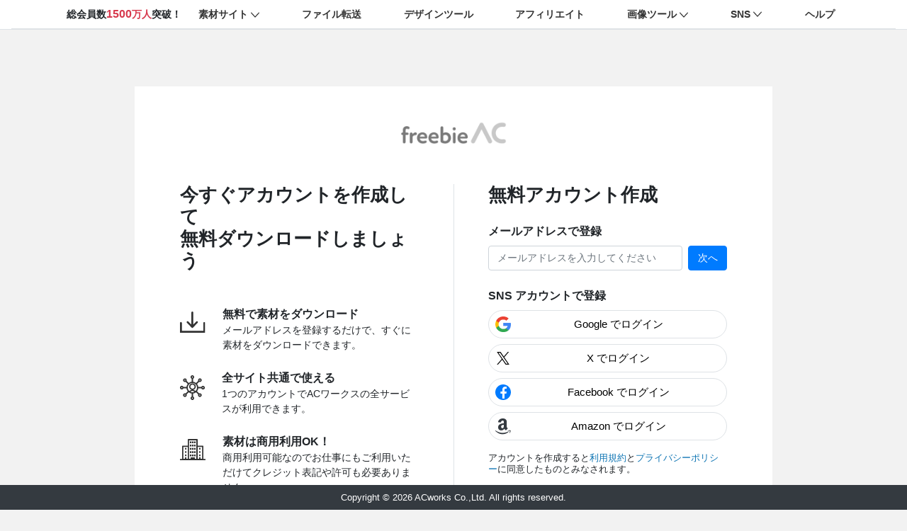

--- FILE ---
content_type: text/html; charset=utf-8
request_url: https://accounts.ac-illust.com/signup?serviceURL=https%3A%2F%2Fwww.freebie-ac.jp%2Flogin_sso.php%3Fp%3Dhttps%253A%252F%252Fwww.freebie-ac.jp%252Fsitemap.php&lang=jp
body_size: 17130
content:
<!DOCTYPE html>
<html lang="en">
<head>
    <meta charset="UTF-8">
    <meta name="viewport" content="width=device-width, initial-scale=1, maximum-scale=1, user-scalable=0">
    <link rel="shortcut icon" type="image/png" href="https://accounts.ac-illust.com/imgs/newfavicon/freebie_favicon.png" />
    <title>無料会員登録｜Freebie AC Mail Magazine</title>
    
    <meta name="description" content="素材を無料でダウンロードするには、イラストAC、写真AC、シルエットACでプレミアム会員登録をしよう！" />
    
    
    <meta name="keywords" content="イラスト,写真,シルエット,アイコン,素材,画像,挿絵,フォント,商用,ベクター,無料,AI,EPS,ACワークス" />
    
    <link rel="stylesheet" href="https://accounts.ac-illust.com/bootstrap-4.4.1/css/bootstrap.min.css">
    <link rel="stylesheet" href="https://accounts.ac-illust.com/bootstrap-4.4.1/css/bootstrap-icons.css">
    <link rel="stylesheet" href="https://accounts.ac-illust.com/js/toast/jquery.toast.min.css">
    <link rel="stylesheet" href="https://accounts.ac-illust.com/css/main.css?v=20221117">
    <link rel="stylesheet" href="https://accounts.ac-illust.com/css/common_sso.css">
    <link rel="stylesheet" href="https://accounts.ac-illust.com/font-awesome-4.7.0/css/font-awesome.min.css">
    <script src="https://accounts.ac-illust.com/js/jquery-3.4.1.min.js"></script>
    <script src="https://accounts.ac-illust.com/bootstrap-4.4.1/js/popper.min.js"></script>
    <script src="https://accounts.ac-illust.com/bootstrap-4.4.1/js/bootstrap.min.js"></script>
    <script src="https://accounts.ac-illust.com/js/toast/jquery.toast.min.js"></script>
    <script src="https://accounts.ac-illust.com/js/jquery.inview.min.js"></script>
    <script type="text/javascript" src="https://accounts.ac-illust.com/js/main.js?v=20221117"></script>
    <style type="text/css">
        .login-form .custom-checkbox{min-height: auto!important}
        /*.login-form .sns-login a.google{box-shadow: 1px 2px 4px 0px rgba(204,204,204,1)}*/
        .login-form .sns-login i.fa-google{font-size: 28px}
        .login-form .sns-login i.fa-twitter{font-size: 28px}
        .login-form .sns-login i.fa-facebook{height: 24px;width: 24px;font-size: 20px}
        @media screen and (max-width: 480px){
            .login-form .heading-title{font-size: 22px}
        }
        @media screen and (max-width: 380px){
            .login-form .heading-title{font-size: 18px}
            .login-form .remember{font-size: 13px}
            .login-form .custom-checkbox{padding-left:1rem;}
            .login-form .custom-control-label::before{width: 0.75rem;height: 0.75rem;top: .25rem;left: -1rem;}
            .login-form .custom-control-label::after{width: 0.75rem;height: 0.75rem;top: .25rem;left: -1rem;}
            .login-form .sns-login i.fa-twitter{font-size: 20px}
            .login-form .sns-login i.fa-google{font-size: 20px}
            .login-form .sns-login i.fa-facebook{height: 18px;width: 18px;font-size: 16px}
        }
    </style>
    <script type="text/javascript">
        var baseURL = 'https://accounts.ac-illust.com';
        var serviceURL = 'https://www.freebie-ac.jp/login_sso.php?p=https%3A%2F%2Fwww.freebie-ac.jp%2Fsitemap.php';
        var commonError = "エラーが発生しました。お手数ですが、時間をおいて再度送信してください。";
        var userToken = "";
        if(userToken) localStorage.setItem("sso_logged", userToken);
    </script>
    <script type="text/javascript" id="pap_x2s6df8d" src="https://acworks.postaffiliatepro.com/scripts/g5jueh"></script>
    <script type="text/javascript">
    PostAffTracker.setAccountId('default1');
    try {
    PostAffTracker.track();
    } catch (err) { }
    </script>

    <!-- Google tag (gtag.js) -->
    <script async src="https://www.googletagmanager.com/gtag/js?id=G-0PKVF4KN3Y"></script>
    <script>
      window.dataLayer = window.dataLayer || [];
      function gtag(){dataLayer.push(arguments);}
      gtag('js', new Date());

      gtag('config', 'G-0PKVF4KN3Y');
    </script>

    <!-- Google Tag Manager -->
    <script>
        (function (w, d, s, l, i) {
            w[l] = w[l] || [];
            w[l].push({ 'gtm.start': new Date().getTime(), event: 'gtm.js' });
            var f = d.getElementsByTagName(s)[0], j = d.createElement(s), dl = l != 'dataLayer' ? '&l=' + l : '';
            j.async = true; j.src = 'https://www.googletagmanager.com/gtm.js?id=' + i + dl;
            f.parentNode.insertBefore(j, f);
        })(window, document, 'script', 'dataLayer', 'GTM-5TRHHBL');
    </script>
    <!-- End Google Tag Manager -->

    <!-- Yahoo Tag Manager -->
    <script async src="https://s.yimg.jp/images/listing/tool/cv/ytag.js"></script>
    <script>
        window.yjDataLayer = window.yjDataLayer || [];
        function ytag() { yjDataLayer.push(arguments); }
        ytag({"type":"ycl_cookie", "config":{"ycl_use_non_cookie_storage":true}});
    </script>

</head>
<body class="bg-f2f2f2">
    <!-- Google Tag Manager (noscript) -->
    <noscript>
        <iframe src="https://www.googletagmanager.com/ns.html?id=GTM-5TRHHBL" height="0" width="0" style="display:none;visibility:hidden">
        </iframe>
    </noscript>
    <!-- End Google Tag Manager (noscript) -->
    <div class="px-3 border-bottom freebie-site-links">

</div>
    <div id="omega-menu">
    <div id="omega-sidebar" class="d-lg-none d-sm-block">
        <div id="omega-sidebar-header" class="p-2 d-flex align-items-center justify-content-between border-0">
            <a title="ACサイト共通ログイン" class="mr-2">素材サイト</a>
            <button class="btn btn-mobile-close"><i class="fa fa-times" aria-hidden="true"></i></button>
        </div>
        <div id="omega-sidebar-body">
            <div>
                <nav>
                    <ul class="mobile-menu p-0">
                        <li>
                            <div class="collapse show" id="menuTopMobile">
                                <div class="menuCategoriesMobile-body">
                                    <div class="menu-top-mobile-title p-2 text-center">素材サイト</div>
                                    <ul>
                                        <li>
                                            <a class="d-flex align-items-center p-2" href="https://www.photo-ac.com/" target="_blank">
                                                <img src="[data-uri]" alt="写真AC" title="写真AC" height="20" class="mr-1"/>
                                                写真AC
                                            </a>
                                        </li>
                                        <li>
                                            <a class="d-flex align-items-center p-2" href="https://www.silhouette-ac.com/" target="_blank">
                                                <img src="[data-uri]" alt="シルエットAC" title="シルエットAC" height="20" class="mr-1"/>
                                                シルエットAC
                                            </a>
                                        </li>
                                        <li>
                                            <a class="d-flex align-items-center p-2" href="https://www.new-year.bz/" target="_blank">
                                                <img src="[data-uri]" height="20" class="mr-1"/>
                                                年賀状AC
                                            </a>
                                        </li>
                                        <li>
                                            <a class="d-flex align-items-center p-2" href="https://www.freebie-ac.jp/" target="_blank">
                                                <img src="[data-uri]" alt="Freebie AC" title="Freebie AC" height="20" class="mr-1"/>
                                                フリービーAC
                                            </a>
                                        </li>
                                        <li>
                                            <a class="d-flex align-items-center p-2" href="https://video-ac.com/" target="_blank">
                                                <img src="[data-uri]" alt="動画AC" title="動画AC" height="20" class="mr-1"/>
                                                動画AC
                                            </a>
                                        </li>
                                    </ul>
                                    <div style="clear: both;"></div>
                                </div>
                                <div class="menuCategoriesMobile-body">
                                    <div class="menu-top-mobile-title p-2 text-center">Webサービス</div>
                                    <ul> 
                                        <li class="w-100">
                                            <a class="d-flex align-items-center p-2" href="https://ac-data.info/" target="_blank">
                                                <img src="https://ac-data.info/favicon.ico" alt="ファイル転送" height="20" class="mr-1"/>
                                                ACデータ 
                                                <small class="ml-3">ファイル転送</small>
                                            </a>
                                        </li>
                                        <li class="w-100">
                                            <a class="d-flex align-items-center p-2" href="https://www.design-ac.net/" target="_blank">
                                                <img src="[data-uri]" alt="デザインソフト" height="20" class="mr-1"/>
                                                デザインツール  
                                                <small class="ml-3">デザインツール  </small>
                                            </a>
                                        </li>
                                        <li class="w-100">
                                            <a class="d-flex align-items-center p-2" href="https://www.ac-associate.com/" target="_blank">
                                                <img src="[data-uri]" alt="アフィリエイト" height="20" class="mr-1"/>
                                                ACアソシエイト  
                                                <small class="ml-3">アフィリエイト  </small>
                                            </a>
                                        </li>
                                    </ul>
                                    <div style="clear: both;"></div>
                                </div>
                                <div class="menuCategoriesMobile-body menu-list-ai-sites">
                                    <div class="menu-top-mobile-title p-2 text-center">画像ツール </div>
                                    <ul>
                                        <li>
                                            <a class="d-flex align-items-center p-2" href="https://compressor-ac.net/" target="_blank">
                                                <img src="[data-uri]" alt="画像圧縮" title="画像圧縮" height="20" class="mr-1"/>
                                                画像圧縮
                                            </a>
                                        </li>
                                        <li>
                                            <a class="d-flex align-items-center p-2" href="https://ac-artist.com/" target="_blank">
                                                <img src="[data-uri]" alt="アート画像作成" title="アート画像作成" height="20" class="mr-1"/>
                                                アート画像作成
                                            </a>
                                        </li>
                                        <li>
                                            <a class="d-flex align-items-center p-2" href="https://fusion-ac.net/" target="_blank">
                                                <img src="[data-uri]" alt="顔差し替え" title="顔差し替え" height="20" class="mr-1"/>
                                                顔差し替え
                                            </a>
                                        </li>
                                        <li>
                                            <a class="d-flex align-items-center p-2" href="https://copystamp-ac.com/" target="_blank">
                                                <img src="[data-uri]" alt="コピースタンプ" title="コピースタンプ" height="20" class="mr-1"/>
                                                コピースタンプ
                                            </a>
                                        </li>
                                        <li>
                                            <a class="d-flex align-items-center p-2" href="https://kakudai-ac.com/" target="_blank">
                                                <img src="[data-uri]" alt="画像拡大" title="画像拡大" height="20" class="mr-1"/>
                                                画像拡大
                                            </a>
                                        </li>
                                        <li>
                                            <a class="d-flex align-items-center p-2" href="https://sora-ac.com/" target="_blank">
                                                <img src="[data-uri]" alt="空置き換え" title="空置き換え" height="20" class="mr-1"/>
                                                空置き換え
                                            </a>
                                        </li>
                                    </ul>
                                    <div style="clear: both;"></div>
                                </div>
                                <div class="menuCategoriesMobile-body">
                                    <div class="menu-top-mobile-title p-2 text-center">SNS</div>
                                    <ul class="sns-list">
                                        <li>
                                            <a class="d-flex align-items-center p-2" href="https://x.com/mrb_ac" target="_blank">
                                                <img src="https://accounts.ac-illust.com/imgs/x-twitter.svg" class="float-left mr-1" width="22" height="22" style="filter: brightness(0%) !important;">
                                                X Mr.ビー
                                            </a>
                                        </li>
                                        <li>
                                            <a class="d-flex align-items-center p-2" href="https://x.com/acworks2011" target="_blank">
                                                <img src="https://accounts.ac-illust.com/imgs/x-twitter.svg" class="float-left mr-1" width="22" height="22" style="filter: brightness(0%) !important;">
                                                X Official
                                            </a>
                                        </li>
                                        <li>
                                            <a class="d-flex align-items-center p-2" href="https://www.facebook.com/ACworks2011/" target="_blank">
                                                <i class="bg-facebook fa fa-facebook mr-1 rounded-circle text-white font-size-16"></i>
                                                Facebook
                                            </a>
                                        </li>
                                        <li>
                                            <a class="d-flex align-items-center p-2" href="https://blog.acworks.co.jp" target="_blank">
                                                <img src="https://accounts.ac-illust.com/imgs/sns/acworks.png" alt="ブログ" height="22" class="mr-1"/>
                                                ブログ
                                            </a>
                                        </li>
                                    </ul>
                                    <div style="clear: both;"></div>
                                </div>
                            </div>
                        </li>
                    </ul>
                </nav>
            </div>
        </div>
    </div>
    <div id="omega-overlay" class="d-lg-none"></div>
</div>
    











<script src="https://accounts.ac-illust.com/js/pages/signup.js?v=20251209"></script>

<div class="wrapper register-form px-3 py-4 box-form-signup">
    <div class="bg-white px-3 py-5 mx-auto">
        <a href="https://www.freebie-ac.jp"><img src="https://accounts.ac-illust.com/imgs/newlogo/logo45_freebieAC.png" alt="フリービーACで無料ダウンロード！" class="d-block mx-auto mw-100 mb-5" width="150"></a>
        <div class="d-md-flex">
            <div class="col-md-6 col-sm-12 d-none d-lg-block px-lg-5 mb-5 toppage-create-account">
    
            
                <h1 class="mb-5 font-size-26 min-w-345">
                    <strong>今すぐアカウントを作成して</br>無料ダウンロードしましょう</strong>
                </h1>
                <div id="b-dash_sso-registration-left">
                <div class="d-flex mb-4 min-w-345">
                    <div class="mt-2 p-0">
                        <img src="https://accounts.ac-illust.com/imgs/sso/SSO_download.svg" class="mr-sm-3" alt="download" height="30"> 
                    </div>

                    
                        <div class="col-10 px-2">
                            <strong class="font-weight-bold">無料で素材をダウンロード</strong>
                            <p class="font-size-14">メールアドレスを登録するだけで、すぐに素材をダウンロードできます。</p>
                        </div>
                    
                </div>
                <div class="d-flex mb-4 min-w-345">
                    <div class="mt-2 p-0">
                        <img src="https://accounts.ac-illust.com/imgs/sso/SSO-link.svg" class="mr-sm-3" alt="download" height="35"> 
                    </div>
                    <div class="col-10 px-2">
                        <strong class="font-weight-bold">全サイト共通で使える</strong>
                        <p class="font-size-14">1つのアカウントでACワークスの全サービスが利用できます。</p>
                    </div>
                </div>
                <div class="d-flex min-w-345">
                    <div class="mt-2 p-0">
                        <img src="https://accounts.ac-illust.com/imgs/sso/SSO-business.svg" class="mr-sm-3" alt="download" height="30"> 
                    </div>
                    <div class="col-10 px-2">
                        <strong class="font-weight-bold">素材は商用利用OK！</strong>
                        <p class="font-size-14">商用利用可能なのでお仕事にもご利用いただけてクレジット表記や許可も必要ありません。</p>
                    </div>
                </div>
                </div>
        

</div>
            <div class="col-lg-6 px-lg-5 border-left-lg">
                <h1 class="mb-4 font-size-26">
                    
                        <strong>無料アカウント作成</strong>
                    
                </h1>
                <form action="" method="post" id="signupForm">
                    <p class="mb-2 font-weight-bold">メールアドレスで登録</p>
                    <div class="d-flex align-items-start">
                        <div class="mr-2 flex-grow-1" >
                            <input class="form-control box-shadow-none font-size-14" type="text" name="email" id="email" placeholder="メールアドレスを入力してください">
                        </div>
                        <button type="submit" class="btn btn-primary text-white rounded font-size-14" style="min-width: 55px">次へ</button>
                    </div>
                    <div id="email_error_box"></div>
                    <div class="mb-3 mt-4">
    <p class="mb-2 font-weight-bold">SNS アカウントで登録</p>
    <div class="sns-list-icon">
        <a href="/auth/google?serviceURL=https%3A%2F%2Fwww.freebie-ac.jp%2Flogin_sso.php%3Fp%3Dhttps%253A%252F%252Fwww.freebie-ac.jp%252Fsitemap.php" class="font-size-28 d-flex align-items-center text-twitter social-btn mr-3 w-100 text-decoration-none mb-2 gtag-sns">
            <div class="w-100 text-center" >
                <img src="https://accounts.ac-illust.com/imgs/google_logo.png" alt="google" class="float-left google"> 
                <p class="font-size-10 social-title-item ml-2">Google でログイン</p>
            </div>
        </a>
        <a href="/auth/twitter?serviceURL=https%3A%2F%2Fwww.freebie-ac.jp%2Flogin_sso.php%3Fp%3Dhttps%253A%252F%252Fwww.freebie-ac.jp%252Fsitemap.php" class="font-size-28 d-flex align-items-center text-twitter social-btn mr-3 text-decoration-none mb-2 w-100 gtag-sns">
            <div class="align-items-center d-flex text-center" style="margin-left: 2px;">
                <img src="https://accounts.ac-illust.com/imgs/x-twitter.svg" width="18" height="18" style="filter: brightness(0%) !important;">
            </div>
            <p class="font-size-10 m-auto ml-2 social-title-item">X でログイン</p>
        </a>
        <a href="/auth/facebook?serviceURL=https%3A%2F%2Fwww.freebie-ac.jp%2Flogin_sso.php%3Fp%3Dhttps%253A%252F%252Fwww.freebie-ac.jp%252Fsitemap.php" class="font-size-28 d-flex align-items-center text-facebook social-btn mr-3 text-decoration-none mb-2 w-100 gtag-sns">
            <div class="w-100 text-center" >
                <i class="fa fa-facebook bg-primary rounded-circle text-white d-flex align-items-end justify-content-center float-left"></i>
                <p class="font-size-10 social-title-item ml-2">Facebook でログイン</p>
            </div>
        </a>
        
        <a href="#" id="btn_amazon_pay" class="font-size-28 d-flex align-items-center text-dark text-decoration-none social-btn mb-2 w-100 gtag-sns">
            <div class="w-100 text-center" >
                <i class="fa fa-amazon rounded-circle d-flex align-items-end justify-content-center float-left"></i>
                <p class="font-size-10 social-title-item ml-2">Amazon でログイン</p>
            </div>
        </a>
         
    </div>
    
    <div class="d-none" id="AmazonPayButton"></div>
    
</div>
      

<!-- <strong class="d-block text-center mb-3">持っているアカウントではじめる</strong> -->
                    <div class="mt-3">
                        <p style="line-height: 1;"><small>アカウントを作成すると<a class="color-0d74b3" href="https://www.freebie-ac.jp/terms.php" target="_blank">利用規約</a>と<a class="color-0d74b3" href="https://www.freebie-ac.jp/privacy.php" target="_blank">プライバシーポリシー</a>に同意したものとみなされます。</small></p>
                        <div class="text-center mt-3 d-flex" style="font-size: 14px;"><a href="/login?serviceURL=https%3A%2F%2Fwww.freebie-ac.jp%2Flogin_sso.php%3Fp%3Dhttps%253A%252F%252Fwww.freebie-ac.jp%252Fsitemap.php"><img src="https://accounts.ac-illust.com/imgs/newfavicon/freebie_favicon.png " style="margin-top: 1px;" alt="フリービーACで無料ダウンロード！" class="d-block mx-auto mw-100 mb-4 pr-2" height="16"></a><a class="color-0d74b3" href="/login?serviceURL=https%3A%2F%2Fwww.freebie-ac.jp%2Flogin_sso.php%3Fp%3Dhttps%253A%252F%252Fwww.freebie-ac.jp%252Fsitemap.php">すでにアカウントをお持ちの方はこちら</a></div>
                    </div>
                </form>
            </div> 
        </div>
    </div>
</div>

<div class="wrapper signup pending px-3 py-4 text-center box-success-message" style="display: none;">
    <div class="bg-white px-2 my-4 max-width-800 mx-auto">
        <div class="max-width-650 mx-auto content">
            <h1 class="title font-size-28 text-center">
                <strong>仮登録が完了しました！</strong>
            </h1>
            <div class="mx-auto text-left">
                <p class="text-left">ご登録のメールアドレスに認証メールを送信しましたのでご確認ください。認証メールが届かない場合、迷惑メールフォルダに振り分けられている可能性があります。認証用リンクをクリックするとアカウント登録が完了し、ログインできるようになります。</p>
            </div>
        </div>
    </div>
</div>
<script src="https://static-fe.payments-amazon.com/checkout.js"></script>
<script type="text/javascript" charset="utf-8">
    $(document).ready(function(){
        $('body').addClass('body-short-content');

        amazon.Pay.renderButton('#AmazonPayButton', {
            // set checkout environment
            merchantId: "A3IGKFTALTFIGR",
            ledgerCurrency: 'JPY',
            sandbox: false,               
            // customize the buyer experience
            checkoutLanguage: 'ja_JP',
            productType: 'SignIn',
            placement: 'Cart',
            buttonColor: 'Gold',
            // configure sign in
            signInConfig: {                     
                payloadJSON: '{"signInReturnUrl":"https://accounts.ac-illust.com/auth/amazon_pay/callback","storeId":"amzn1.application-oa2-client.eaf010266b6149c19a5e7fa58d39b953","signInScopes":["name","email","postalCode","shippingAddress","phoneNumber"]}',
                signature: "B1v13afd0xU9uuWxnBPCiQDpsHGpm0vtLUrqQNvmOGf5BngOy7Z4rNOu+pgCozN88PVdR9BFGnk6teKpZIgZXpX+Ot1We8qAgVsLLYPb9TqSt7rthAUwnfa4jfNsI+7u/mNysf3IUmN18Qv44soX5LOb5uHIBqFY6iTlWiP1nZRWry5RkweG/UQMODGcdIITZDlahl26CmQ53ofwHgqX3LjvEc2J0w7cJR/gv3itA+quh1RGav7wWWZ6ZFanb+13XFUsQ7IZPmz1DvMDogt1i3BzTi0zMqBlsIrNu0Pw/S2IMsMlvIfd8Nnka5DolIRD2TNLMSZ92MEEWdyVk1t9iA==", // signature generatd in step 3
                publicKeyId: 'AE4IDQD45NPDQLCXQPROYRPK', 
            }  
        });
        
        $("#btn_amazon_pay").on("click", function () {
            $("#AmazonPayButton").click()
        });
    });
    
</script>


    <div class="copyright bg-dark text-white text-center p-2">Copyright © 2026 ACworks Co.,Ltd. All rights reserved.</div>
</body>
</html>

<script type="text/javascript"> 
    $(document).ready(function(){
        $.ajax({
            url: `/get-header?language=jp&service=sso`,
            type: "GET",
            cache: false,
            success: function (html) {
                $(".px-3.border-bottom.freebie-site-links").html(html);
            }
        });

        $(".password").keyup(function () {
            var togglePassword = $(this).parents(".d-flex").children(".togglePassword");
            if($(this).val()==''){
                if(!togglePassword.hasClass( "d-none" )){
                    togglePassword.addClass( "d-none");
                }
            }else{
                if(togglePassword.hasClass( "d-none" )){
                    togglePassword.removeClass( "d-none");
                }
            }
        });

        $(".togglePassword").on("click", function () {
            var togglePassword = $(this).parents(".d-flex").children(".password");
            if (togglePassword.prop("type") == "password") {
                togglePassword.prop("type", "text");
                $(this).addClass("bi-eye");
                $(this).removeClass("bi-eye-slash");
            }else{
                togglePassword.prop("type", "password");
                $(this).removeClass("bi-eye");
                $(this).addClass("bi-eye-slash");
            }
        });
        
    });
</script>


--- FILE ---
content_type: text/css; charset=UTF-8
request_url: https://accounts.ac-illust.com/css/main.css?v=20221117
body_size: 10655
content:
html,body{-webkit-overflow-scrolling:touch!important;overflow:auto!important;}
a:link,a:visited{color:#333;}
a:hover{color:#d73a4e;}
a,abbr,acronym,address,applet,big,blockquote,body,caption,cite,code,dd,del,dfn,div,dl,dt,em,fieldset,font,form,h1,h2,h3,h4,h5,h6,html,iframe,img,ins,kbd,label,legend,li,object,ol,p,pre,q,s,samp,small,span,strike,strong,sub,sup,table,tbody,td,tfoot,th,thead,tr,tt,ul,var{margin:0;padding:0;}
/*========================*/
.freebie-site-links{background: #fff;}
.freebie-site-links .navbar-light .navbar-toggler{border-color:rgba(0,0,0,0);}
.freebie-site-links .menu-top {font-size:14px;}
.freebie-site-links .menu-top a{text-decoration:none;}
.freebie-site-links .menu-top a:hover{color:#333}
.freebie-site-links .menu-top .nav-item a:hover{background-color:#f2f2f2}
.freebie-site-links .menu-top .dropdown-menu{font-size: 0.82rem;}
.freebie-site-links .menu-top .dropdown-menu a:hover{color:#509bdc}
.freebie-site-links .menu-top .nav-item .angle-down:before{content:"\f107";}
.freebie-site-links .menu-top .nav-item.show .angle-down:before{content:"\f106";transition:0.3s}
.freebie-site-links .sns-list i{height:24px;width:24px;display:flex;align-items:center;justify-content:center;}
#omega-menu .menu-top-mobile-title{background-color:#999;color:#fff}
#omega-menu ul.mobile-menu a i.angle:before{content:"\f105";}
#omega-menu ul.mobile-menu a[aria-expanded="true"] i.angle:before{content:"\f107";}
#omega-menu ul.mobile-menu a:hover{background-color:#f2f2f2}
#omega-menu ul.mobile-menu a span{color:#999}
#omega-menu .menu-list-ai-sites ul li{border-right:0;}
#omega-menu .sns-list i{height:24px;width:24px;display:flex;align-items:center;justify-content:center;}
#omega-overlay{display:none;position:fixed;z-index:10004;top:0;left:0;width:100%;height:100%;background-color:rgba(0,0,0,.5);}
#omega-sidebar{display:block;position:fixed;width:100%;max-width:320px;z-index:10015;height:100%;top:0;left:0;background-color:#ffffff;transform:translateX(-100%);transition:transform .2s ease-in-out;}
#omega-sidebar #omega-sidebar-body{height:100%;overflow-y:auto;padding-bottom:50px;}
#omega-menu.omega-activated #omega-overlay,#omega-menu.omega-activated #omega-sidebar{display:block;}
#omega-menu.omega-activated #omega-sidebar{transform:translateX(0);}
#omega-sidebar #omega-sidebar-header{border-bottom:1px solid #ccc;height:50px;}
#omega-sidebar #omega-sidebar-header .btn-mobile-close{padding:0;font-size:1.6rem;color:#333;}
ul.mobile-menu li{border-bottom:1px solid #f6f6f6;list-style:none;}
ul.mobile-menu li:hover{background-color:#f1f1f1;}
ul.mobile-menu li a{padding:.5rem;}
ul.mobile-menu li a,ul.mobile-menu a:link,ul.mobile-menu a:visited{color:#333;text-decoration:none;display:block;}
.sidebar-menu li{border-bottom:1px solid #f6f6f6;}
.sidebar-menu li:hover{background-color:#f1f1f1;}
.sidebar-menu li a{padding:.5rem;}
.sidebar-menu li a,.sidebar-menu a:link,.sidebar-menu a:visited{color:#333;text-decoration:none;display:block;}
.sidebar-menu .menuCategories-body,.mobile-menu .menuCategoriesMobile-body{background:#fff;border:1px solid #f6f6f6;border-bottom:0;}
.sidebar-menu .menuCategories-body ul li,.mobile-menu .menuCategoriesMobile-body ul li{width:50%;float:left;}
.sidebar-menu .menuCategories-body ul li:nth-child(2n+1),.mobile-menu .menuCategoriesMobile-body ul li:nth-child(2n+1){border-right:1px solid #f6f6f6;}
.sidebar-menu .menuCategories-body ul li a,.mobile-menu .menuCategoriesMobile-body ul li a{text-align:center;}
.invalid-field{width: 100%;font-size: 80%;color: #dc3545;}
.jq-toast-wrap{width:450px!important;top: 50px!important;max-width: 95%;}
.wrapper{min-height: 400px;padding-bottom: 5rem!important;padding-top: 5rem!important;}
.btn-f5f5f7{background-color: #f5f5f7}
.btn-f5f5f7:hover{background-color: #f1f1f1;transition: 0.3s}
.download-icon{font-size: 40px !important}
.sns-list-icon a{height: 50px;width: 50px;}
.sns-list-icon a .google{height: 22px;width: 22px;font-size: 22px}
.sns-list-icon a i.fa-facebook{height: 22px;width: 22px;font-size: 18px}
.sns-list-icon a i.fa-twitter{height: 22px;width: 22px;font-size: 22px}
.sns-list-icon a i.fa-amazon{height: 22px;width: 22px;font-size: 22px}
.text-twitter{color: #55acee!important}
.text-facebook{color: #3b5999!important}
.color-0d74b3{color: #0d74b3!important}
.social-btn{border-radius: 30px;height: 40px !important; padding-left: 9px; border:1px solid #dee2e6;}
.social-btn:hover{background-color: #f1f1f1;transition: 0.3s;border:1px solid #f1f1f1;}
.social-title-item{color: #000; font-size: 15px !important;}
.g_id_signin div[role="button"]{height: 50px;border: 1px solid #f2f2f2; border-radius: 30px !important;}
.g_id_signin div[role="button"]:hover{background-color: none !important;}
.min-w-345{min-width: 345px !important}
@media (max-width:992px){
    .freebie-site-links .menu-top{font-size:16px;}
    .freebie-site-links .menu-top a{border-bottom:1px solid #f6f6f6}
    .freebie-site-links .navbar-collapse{position:fixed;width:70%;z-index:10015;height:100%;top:0;right:0;background-color:#ffffff;transform:translateX(100%);transition:transform .2s ease-in-out;overflow:auto;}
    .freebie-site-links .navbar-collapse.active{transform:translateX(0);}
}
@media (max-width:720px){
    .link-site-affiliate{display:none}
}
@media (max-width:580px){
    .link-site-members{display:none}
}
.w-45{width: 45%!important;}
.w-35{width: 35%!important;}
/*========================*/
.max-width-100{max-width:100px}
.max-width-150{max-width:150px}
.max-width-200{max-width:200px}
.max-width-300{max-width:300px}
.max-width-350{max-width:350px}
.max-width-400{max-width:400px}
.max-width-500{max-width:500px}
.max-width-600{max-width:600px}
.max-width-650{max-width:650px}
.max-width-700{max-width:700px}
.max-width-750{max-width:750px}
.max-width-800{max-width:800px}
.max-width-850{max-width:850px}
.max-width-900{max-width:900px}
.max-width-950{max-width:950px}
/*======================*/
.font-size-14{font-size:14px}
.font-size-15{font-size:15px}
.font-size-16{font-size:16px}
.font-size-17{font-size:17px}
.font-size-18{font-size:18px}
.font-size-19{font-size:19px}
.font-size-20{font-size:20px}
.font-size-21{font-size:21px}
.font-size-22{font-size:22px}
.font-size-23{font-size:23px}
.font-size-24{font-size:24px}
.font-size-25{font-size:25px}
.font-size-26{font-size:26px}
.font-size-27{font-size:27px}
.font-size-28{font-size:28px}
.font-size-29{font-size:29px}
.font-size-30{font-size:30px}
/*======================*/
.left-0{left:0!important}
.top-0{top:0!important}
.bottom-0{bottom:0!important}
.right-0{right:0!important}
/*======================*/
.text-red{color:#d73a4e!important;}
.text-blue{color:#509bdc!important;}
.text-6c757d{color:#6c757d!important;}
.box-shadow-none{box-shadow:none!important;}
.outline-none{box-shadow:none!important;}
.bg-f2f2f2{background-color:#f2f2f2!important}
.btn-white:hover{background-color:#f8f9fa!important}
.cursor-pointer{cursor: pointer;}
/*======================*/
.object-scale-down{object-fit: scale-down}
.object-cover{object-fit: cover;}
.object-contain{object-fit: contain;}
/*======================*/
.btn-google{background-color:#d74c3e!important;border-color:#d74c3e!important;}
.btn-google:hover{background-color:#df4b37!important;border-color:#df4b37!important;}
.btn-twitter{background-color:#6eace6!important;border-color:#6eace6!important;}
.btn-twitter:hover{background-color:#629ad0!important;}
.bg-facebook{background-color:#3b5999}
.bg-youtube{background-color:#cd201f}
.bg-instagram{background-color:#e4405f}
.bg-twitter{background-color:#55acee}
.bg-linkedin{background-color:#0077B5}
/*======================*/
.p-45px{padding: 45px !important;}
/*======================*/
.w-200{width: 200px;}
.w-240{width: 240px;}
/*======================*/
.personal-info-page .box-avatar{max-width: 100px;position: relative;}
.personal-info-page .box-avatar .button-hover-select-image, .personal-info-page .box-avatar .loading-upload-image{top: 0;left: 0;display: none;position: absolute;width: 100%;height: 100%;background: rgba(0,0,0,.62);text-align: center;margin: 0;z-index: 5;}
.personal-info-page .box-avatar .loading-upload-image{z-index: 6;}
.personal-info-page .box-avatar .loading-upload-image img {position: absolute;z-index: 888;text-align: center;left: calc(50% - 15px);top: calc(50% - 15px);font-size: 14px;}
.personal-info-page .box-avatar .button-hover-select-image input[type='file']{width: 100%;height: 100%;opacity: 0;cursor: pointer;position: absolute;top: 0;left: 0;z-index: 999;}
.personal-info-page .box-avatar .button-hover-select-image p {color: #fff;position: absolute;width: 100%;z-index: 888;text-align: center;left: 0;top: calc(50% - 10px);font-size: 14px;margin: 0;}
.personal-info-page .box-avatar:hover .button-hover-select-image{display: block;}
#selectIcon .nav-link{background-color: #f1f1f1;}
#selectIcon .nav-link.active{background-color: #fff;}
#selectIcon .modal-body{max-height: 500px;overflow-y: scroll;}
#selectIcon .close{position: absolute;right: -13px;top: -13px;height: 26px;width: 26px;background-color: #fff;opacity: 1}
.three-dots-btn{color: #333333;transition: 0.1s}
.three-dots-btn[aria-expanded="true"],.three-dots-btn:hover{background-color: #e6e6e6;}
.three-dots-dropdown{top:100%!important;right:0!important;width:auto!important;left:auto!important;min-width:150px!important;transform: none!important;}
.three-dots-dropdown .logout{border-radius: 0 0 0.25rem 0.25rem;}
.three-dots-dropdown .account-connect{border-radius: 0.25rem 0.25rem 0 0;}
.user-connect-account-item{border-bottom: 1px solid rgba(0,0,0,.05);padding-top: 0.5rem;padding-bottom: 0.5rem;}
.user-connect-account-item:first-child{padding-top: 0;}
.user-connect-account-item:last-child{padding-bottom: 0;border-bottom: none;}
.user-connect-account-item .user-connect-account-icon{display: flex;width: 50px;height: 50px;}
.user-connect-account-item .user-connect-account-info{display: none;flex-direction: column;align-items: flex-end;}
.user-connect-account-item .user-connect-account-info strong{}
.user-connect-account-item .user-connect-account-info .btn-connect-account-disconnect{color: rgba(0,0,0,.54);font-size: 0.9rem;transition: .1s color;}
.user-connect-account-item .user-connect-account-info .btn-connect-account-disconnect:hover{color: #d73a4e;text-decoration: none;}
.user-connect-account-item.connected{}
.user-connect-account-item.connected .user-connect-account-icon{display: none;}
.user-connect-account-item.connected .user-connect-account-info{display: flex;}
.user-connect-account-icon .fa-facebook{height: 28px;width: 28px;font-size: 20px;}
/*======================*/
.password_setting.box-success-message div.bg-white, .signup.box-success-message div.content{padding:45px 0 45px 0;}
.password_setting.box-success-message div.bg-white .title{margin-bottom:20px;}
.signup.box-success-message div.content .title{margin-bottom:25px;}
.register-form div.bg-white{max-width: 900px;}
.password_setting .button{margin-top:25px;}
.copyright{font-size: .8rem;width: 100%;}
.body-short-content .copyright{position: fixed;bottom: 0;}
/*======================*/
.jq-icon-error{background-image:url([data-uri])!important;background-color: #f8d7da!important;color: #721c24!important;border-left:4px solid #dc3545!important;border-radius:0.25rem!important;position:relative!important;background-size:15px 13px!important;}
.jq-icon-success{background-image:url([data-uri])!important;background-color: #d4edda!important;color: #155724!important;border-left:4px solid #28a745!important;border-radius:0.25rem!important;position:relative!important;background-size:14px 14px!important;}
.close-jq-toast-single{top:0!important;bottom:0!important;margin:auto;display:flex;align-items:center;font-size:18px!important;font-weight:bold!important;}
.jq-has-icon{padding:10px 25px 10px 40px!important;font-size:14px!important;font-family:unset!important;margin-bottom:0!important;}
.jq-toast-wrap{width:100%!important;max-width:500px!important;left:50%!important;transform:translateX(-50%);}
.low-content-height {transition: .1s all;}
.low-content-height .copyright{position: fixed;bottom: 0;}

@media (min-width:576px){
    .w-sm-auto{width:auto!important;}
    .w-sm-100{width:100%!important;}
    .border-left-sm{border-left:1px solid #dee2e6!important;}
    .border-top-sm{border-top:1px solid #dee2e6!important;}
    .border-left-sm-0{border-left:none!important;}
    .border-top-sm-0{border-top:none!important;}
    .register-form div.bg-white{max-width: 400px!important;}
}
@media (min-width:768px){
    .w-md-auto{width:auto!important;}
    .w-md-100{width:100%!important;}
}
@media (min-width:992px){
    .border-left-lg{border-left:1px solid #dee2e6!important;}
    .w-lg-auto{width:auto!important;}
    .w-lg-100{width:100%!important;}
    .register-form div.bg-white{max-width: 900px!important;}
}
@media screen and (max-width: 576px) {
    #selectIcon .modal-body{max-height: 300px;}
    .w-sp-100{width: 100% !important;}
    .w-sp-50{width: 50% !important;}
    .register-form div.bg-white{max-width: 400px!important;}
}
@media screen and (min-height: 980px) {
    .copyright{position: fixed;bottom: 0;}
}

--- FILE ---
content_type: image/svg+xml
request_url: https://accounts.ac-illust.com/imgs/sso/SSO_download.svg
body_size: -488
content:
<svg id="レイヤー_1" data-name="レイヤー 1" xmlns="http://www.w3.org/2000/svg" viewBox="0 0 34.86 28.72"><defs><style>.cls-1{fill:#333;}</style></defs><path class="cls-1" d="M10.2,16.88a1.27,1.27,0,0,0,.39.92l6.52,6.48a1.32,1.32,0,0,0,1.84,0l6.51-6.47A1.31,1.31,0,0,0,23.57,16l-4.24,4.24V3.82a1.3,1.3,0,0,0-2.6,0V20.24l-4.3-4.32a1.28,1.28,0,0,0-.91-.37,1.33,1.33,0,0,0-.94.39A1.31,1.31,0,0,0,10.2,16.88Z" transform="translate(-1 -2.52)"/><path class="cls-1" d="M35.85,31.24V18.1a1.31,1.31,0,0,0-2.61-.17.48.48,0,0,0,0,.17V28.64H3.61V18.17a1.35,1.35,0,0,0-.32-1A1.31,1.31,0,0,0,1,17.93a.48.48,0,0,0,0,.17V31.24Z" transform="translate(-1 -2.52)"/></svg>

--- FILE ---
content_type: application/javascript; charset=UTF-8
request_url: https://accounts.ac-illust.com/js/pages/signup.js?v=20251209
body_size: -525
content:
$(function() {
    $("#signupForm").submit(function(e){
        e.preventDefault();
        var _this = $(this);
        $.ajax({
            url: _this.attr('action'),
            type: "POST",
            data: _this.serialize(),
            beforeSend:function(){
                _this.find('button[type="submit"]').attr('disabled','disabled');
                _this.find('.field-error').remove();
                _this.find('.is-invalid').removeClass('is-invalid');
            },
            complete:function(){
                _this.find('button[type="submit"]').removeAttr('disabled');
            },
            success: function(data) {
                if(data.error){
                    if(!$.isEmptyObject(data.errors)){
                        _SetFormErrors(_this, data.errors)
                        return false;
                    }
                    if(data.message != ''){
                        $.toast({text: data.message, loader: false, icon: 'error', position: 'top-center',});
                    }
                }else{
                    gtag('event', 'page_view', {'downloader_register': 'submit'});
                    gtag('event', 'ac_register_downloader');
                    $(".box-form-signup").hide();
                    $(".box-success-message").show();
                    $('body').addClass('body-short-content');
                }
            },
            error: function() {
                $.toast({text: commonError, loader: false, icon: 'error', position: 'top-center',});
            }
        });
        return false;
    });
    $(document).on('click', 'a.gtag-sns', function (e) {
        e.preventDefault();
        const href = this.href;  
        gtag('event', 'ac_register_downloader',{
            event_callback: function () {
                window.location.href = href;
            },
            event_timeout: 2000
        });
    });
});

--- FILE ---
content_type: image/svg+xml
request_url: https://accounts.ac-illust.com/imgs/sso/SSO-business.svg
body_size: -663
content:
<svg id="レイヤー_1" data-name="レイヤー 1" xmlns="http://www.w3.org/2000/svg" viewBox="0 0 43.6 36.32"><defs><style>.cls-1{fill:#333;}</style></defs><rect class="cls-1" x="16.91" y="9.71" width="2.65" height="3.06"/><rect class="cls-1" x="20.47" y="9.71" width="2.65" height="3.06"/><rect class="cls-1" x="8.64" y="15.35" width="2.34" height="2.7"/><rect class="cls-1" x="8.64" y="20.99" width="2.34" height="2.7"/><rect class="cls-1" x="8.64" y="26.63" width="2.34" height="2.7"/><rect class="cls-1" x="24.03" y="9.71" width="2.65" height="3.06"/><rect class="cls-1" x="16.91" y="4.19" width="2.65" height="3.06"/><rect class="cls-1" x="20.47" y="4.19" width="2.65" height="3.06"/><rect class="cls-1" x="24.03" y="4.19" width="2.65" height="3.06"/><rect class="cls-1" x="16.91" y="15.35" width="2.65" height="3.06"/><rect class="cls-1" x="20.47" y="15.35" width="2.65" height="3.06"/><rect class="cls-1" x="24.03" y="15.35" width="2.65" height="3.06"/><rect class="cls-1" x="16.91" y="20.99" width="2.65" height="3.06"/><rect class="cls-1" x="20.47" y="20.99" width="2.65" height="3.06"/><rect class="cls-1" x="24.03" y="20.99" width="2.65" height="3.06"/><rect class="cls-1" x="16.91" y="26.63" width="2.65" height="3.06"/><rect class="cls-1" x="20.47" y="26.63" width="2.65" height="3.06"/><rect class="cls-1" x="24.03" y="26.63" width="2.65" height="3.06"/><rect class="cls-1" x="32.72" y="15.35" width="2.34" height="2.7"/><rect class="cls-1" x="32.72" y="20.99" width="2.34" height="2.7"/><rect class="cls-1" x="32.72" y="26.63" width="2.34" height="2.7"/><path class="cls-1" d="M40,34.14V12.53a1.14,1.14,0,0,0-1.14-1.14H30.3V1.14A1.14,1.14,0,0,0,29.17,0H14.43a1.14,1.14,0,0,0-1.14,1.14V11.39H4.76a1.13,1.13,0,0,0-1.13,1.14V34.14H0v2.18H43.6V34.14ZM30.3,13.66h7.4V34H35.05V32.22a1.17,1.17,0,1,0-2.33,0V34H30.3ZM15.57,12.53V2.27H28V34H25.36V31.52H18.24V34H15.57ZM5.9,13.66h7.39V34H10.88V32.22a1.17,1.17,0,1,0-2.34,0V34H5.9Z"/></svg>

--- FILE ---
content_type: image/svg+xml
request_url: https://accounts.ac-illust.com/imgs/sso/SSO-link.svg
body_size: 277
content:
<svg id="レイヤー_1" data-name="レイヤー 1" xmlns="http://www.w3.org/2000/svg" viewBox="0 0 45.76 45.76"><defs><style>.cls-1{fill:none;}.cls-2{fill:#333;}</style></defs><path class="cls-1" d="M8.82,8.81a1,1,0,0,0,0,1.39l.08.08a1.08,1.08,0,0,0,.62.21,1,1,0,0,0,.69-.29,1,1,0,0,0,.3-.7,1,1,0,0,0-1.68-.69Z" transform="translate(-0.41 -0.41)"/><path class="cls-1" d="M27.07,31a5.45,5.45,0,0,0-7.37.1A8.61,8.61,0,0,0,27.07,31Z" transform="translate(-0.41 -0.41)"/><path class="cls-1" d="M20.79,18.82a3.78,3.78,0,0,0,0,5.34l.22.22a3.69,3.69,0,0,0,2.45.88h0a3.77,3.77,0,1,0-2.66-6.44Z" transform="translate(-0.41 -0.41)"/><path class="cls-1" d="M42.78,24.28a1,1,0,1,0,0-2,1,1,0,0,0-1,1,1,1,0,0,0,1,1Z" transform="translate(-0.41 -0.41)"/><path class="cls-1" d="M9.51,36.09a1,1,0,0,0-.7.29,1,1,0,0,0,0,1.38,1,1,0,0,0,1.4,0h0a1,1,0,0,0,.3-.69,1,1,0,0,0-.29-.71A1,1,0,0,0,9.51,36.09Z" transform="translate(-0.41 -0.41)"/><path class="cls-1" d="M38.06,37.08a1,1,0,0,0-.29-.71l-.08-.07a.93.93,0,0,0-.6-.21h0a1,1,0,0,0-1,1,1,1,0,0,0,.28.71,1,1,0,0,0,.71.29A1,1,0,0,0,38.06,37.08Z" transform="translate(-0.41 -0.41)"/><circle class="cls-1" cx="22.89" cy="3.41" r="0.99"/><path class="cls-1" d="M29.39,29.4a8.61,8.61,0,0,0,0-12.12,8.51,8.51,0,0,0-6.07-2.53h0a8.49,8.49,0,0,0-6.05,2.5,8.6,8.6,0,0,0,0,12.15c.15.15.31.29.47.43.1-.12.2-.23.31-.34a7.71,7.71,0,0,1,4-2,6.14,6.14,0,1,1,2.89,0A7.6,7.6,0,0,1,28.29,29l0-.08.55.55.22.23Z" transform="translate(-0.41 -0.41)"/><path class="cls-1" d="M4.81,23.29a1,1,0,1,0-1,1A1,1,0,0,0,4.81,23.29Z" transform="translate(-0.41 -0.41)"/><path class="cls-1" d="M38.1,9.51a1,1,0,0,0-1-1h0a1,1,0,0,0-.7.29L36.26,9a1,1,0,0,0-.17.55,1,1,0,0,0,.28.7,1.07,1.07,0,0,0,.73.3A1,1,0,0,0,38.1,9.51Z" transform="translate(-0.41 -0.41)"/><path class="cls-1" d="M23.29,43.77a1,1,0,0,0,1-1,1,1,0,0,0-1-1,1,1,0,0,0-.7,1.69,1,1,0,0,0,.7.29Z" transform="translate(-0.41 -0.41)"/><path class="cls-2" d="M46.07,22.47a3.36,3.36,0,0,0-6.41-.37H34.17a11.08,11.08,0,0,0-2.36-5.67l3.89-3.89A3.37,3.37,0,0,0,40,11.22a3.36,3.36,0,0,0-3.68-5A3.36,3.36,0,0,0,33.74,9.5a3.22,3.22,0,0,0,.3,1.37l-3.89,3.89a11,11,0,0,0-5.69-2.34V6.92a3.36,3.36,0,0,0,.55-6,3.36,3.36,0,0,0-5,3.69A3.36,3.36,0,0,0,22.1,6.92v5.5a11.07,11.07,0,0,0-5.67,2.35l-3.89-3.88a3.27,3.27,0,0,0,.2-2.2A3.36,3.36,0,0,0,6.22,10.3a3.38,3.38,0,0,0,1.53,2.07,3.11,3.11,0,0,0,1.76.48,3.37,3.37,0,0,0,1.36-.3l3.89,3.89a11,11,0,0,0-2.35,5.67H6.92a3.38,3.38,0,0,0-1.42-1.7A3.36,3.36,0,0,0,.89,21.56a3.36,3.36,0,0,0,3.69,5,3.36,3.36,0,0,0,2.34-2.08h5.5a11,11,0,0,0,2.35,5.68L10.89,34a3.23,3.23,0,0,0-1.38-.3,3.4,3.4,0,0,0-2.36,1,3.36,3.36,0,1,0,5.4,1l3.89-3.89a11.08,11.08,0,0,0,5.67,2.36v5.49a3.38,3.38,0,0,0-1.7,1.42,3.36,3.36,0,0,0,2.87,5.09,3.23,3.23,0,0,0,.82-.1,3.36,3.36,0,0,0,.37-6.41V34.17a11,11,0,0,0,5.68-2.36L34,35.7A3.35,3.35,0,0,0,35.34,40a3.36,3.36,0,0,0,4.11-5.26,3.32,3.32,0,0,0-2.35-1h0a3.25,3.25,0,0,0-1.37.3l-3.89-3.89a11.06,11.06,0,0,0,2.36-5.69h5.49a3.36,3.36,0,0,0,6.41-2Zm-4.28.83a1,1,0,0,1,1-1,1,1,0,1,1,0,2h0A1,1,0,0,1,41.79,23.3ZM36.08,37.07a1,1,0,0,1,1-1h0a.93.93,0,0,1,.6.21l.08.07a1,1,0,0,1,.29.71,1,1,0,0,1-1,1,1,1,0,0,1-.71-.29A1,1,0,0,1,36.08,37.07Zm-25.88.7h0a1,1,0,0,1-1.4,0,1,1,0,0,1,0-1.38,1,1,0,0,1,.7-.29,1,1,0,0,1,.7.28,1,1,0,0,1,.29.71A1,1,0,0,1,10.2,37.77ZM10.5,9.5a1,1,0,0,1-.3.7,1,1,0,0,1-.69.29,1.08,1.08,0,0,1-.62-.21l-.08-.08a1,1,0,0,1,0-1.39,1,1,0,0,1,1.68.69ZM27.07,31a8.61,8.61,0,0,1-7.37.1A5.45,5.45,0,0,1,27.07,31Zm.16-9.54a3.77,3.77,0,0,1-3.78,3.77h0A3.69,3.69,0,0,1,21,24.38l-.22-.22a3.78,3.78,0,1,1,6.45-2.67Zm1.09,7.42,0,.08a7.6,7.6,0,0,0-3.42-1.55,6.13,6.13,0,1,0-2.89,0,7.71,7.71,0,0,0-4,2c-.11.11-.21.22-.31.34-.16-.14-.32-.28-.47-.43a8.6,8.6,0,0,1,0-12.15,8.49,8.49,0,0,1,6.05-2.5h0a8.51,8.51,0,0,1,6.07,2.53,8.61,8.61,0,0,1,0,12.12l-.3.29-.22-.23Zm-6,13.86a1,1,0,0,1,1-1,1,1,0,0,1,1,1,1,1,0,0,1-1,1h0a1,1,0,0,1-.7-.29A1,1,0,0,1,22.31,42.77Zm0-38.95a1,1,0,1,1,1,1A1,1,0,0,1,22.31,3.82ZM36.09,9.5A1,1,0,0,1,36.26,9l.15-.14a1,1,0,0,1,.7-.29h0a1,1,0,0,1,1,1,1,1,0,0,1-1,1,1.07,1.07,0,0,1-.73-.3A1,1,0,0,1,36.09,9.5ZM2.83,23.29a1,1,0,0,1,2,0,1,1,0,0,1-1,1A1,1,0,0,1,2.83,23.29Z" transform="translate(-0.41 -0.41)"/></svg>